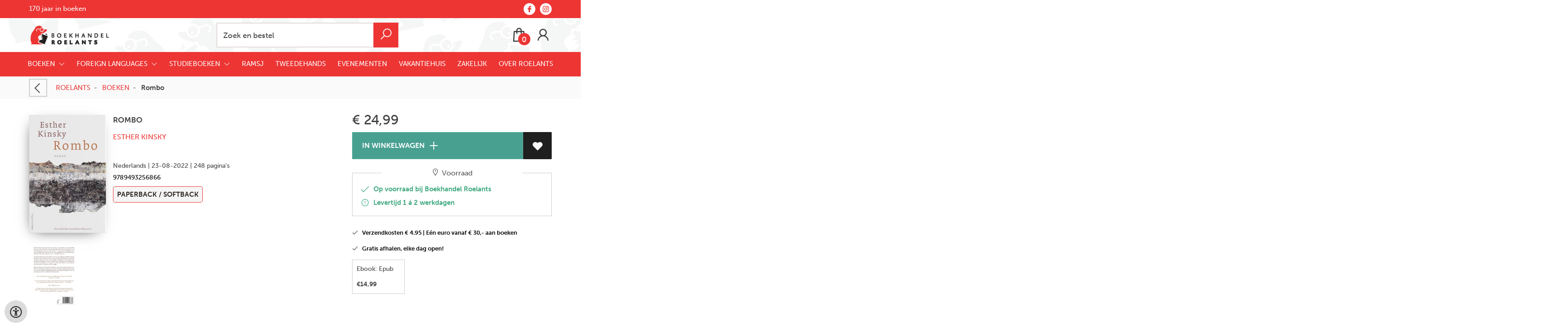

--- FILE ---
content_type: text/html; charset=UTF-8
request_url: https://www.roelants.nl/nl/boeken-page/9789493256866/rombo
body_size: 15158
content:
<!DOCTYPE html>
<html lang="nl">
    <head>
        <meta property="og:url"  content="https://www.roelants.nl/nl/boeken-page/9789493256866/rombo" />
        <meta property="og:type" content="website" />
        <meta charset="utf-8">
         
        <link rel="canonical" href="https://www.roelants.nl/nl">
                     
        <meta http-equiv="X-UA-Compatible" content="IE=edge" />
        <base href="https://www.roelants.nl/" />
        <meta name="description" content="De Italiaanse regio Friuli wordt in mei en september 1976 getroffen door twee zware aardbevingen. Bijna duizend mensen komen om en tienduizenden verliezen hun huis. Er is een nieuw landschap ontstaan, waarin de littekens van het natuurgeweld zich duidelijk manifesteren. Het menselijk trauma is minder zichtbaar. In &#039;Rombo&#039; komen zeven inwoners van een afgelegen Italiaans bergdorp aan het woord over hun leven dat getekend is door de natuurrampen. Langzaam maar zeker hebben ze geleerd om de diepe sporen die de bevingen in hun leven hebben achtergelaten te benoemen. Ze delen ervaringen van angst en verlies met elkaar, maar hebben ook allemaal hun eigen herinneringen.">
        <meta name="keywords" content="">
        <meta property="og:title" content="Rombo " />
<meta property="og:description" content="De Italiaanse regio Friuli wordt in mei en september 1976 getroffen door twee zware aardbevingen. Bijna duizend mensen komen om en tienduizenden verliezen hun huis. Er is een nieuw landschap ontstaan, waarin de littekens van het natuurgeweld zich duidelijk manifesteren. Het menselijk trauma is minder zichtbaar. In &#039;Rombo&#039; komen zeven inwoners van een afgelegen Italiaans bergdorp aan het woord over hun leven dat getekend is door de natuurrampen. Langzaam maar zeker hebben ze geleerd om de diepe sporen die de bevingen in hun leven hebben achtergelaten te benoemen. Ze delen ervaringen van angst en verlies met elkaar, maar hebben ook allemaal hun eigen herinneringen." />
<meta property="og:image" content="https://wscovers1.tlsecure.com/cover?action=img&amp;source=88300&amp;ean=9789493256866&amp;size=m" />
<meta property="og:image:width" content="200" />
<meta property="og:image:height" content="400" />
        
        <title>Rombo  | Roelants</title>        <meta name="viewport" content="width=device-width, initial-scale=1.0">
        <meta name="HandheldFriendly" content="true" />
        <meta name="csrf-token" content="0mpD5Fhou8fjdFaMjFcWqstunHp9Ek8kxfMBYuPP">
        <link rel="stylesheet" href="/assets-flat/css/88300/customer.css?v=10.0">
                <link rel="preload" as="style" href="https://www.roelants.nl/build/assets/app-6hT8HZ_5.css" /><link rel="stylesheet" href="https://www.roelants.nl/build/assets/app-6hT8HZ_5.css" />        <link rel="stylesheet" async defer href="/assets-flat/css/plugin-css/line-awesome.min.css?v=10.0">
        <link rel="shortcut icon" alt="Site Favicon" type="image/png" href="/images/88300/favicon.ico"/>
        <link rel="apple-touch-icon" href="/images/88300/logo.png?v=10.0">
        <link rel="stylesheet" href="/assets-flat/css/plugin-css/cookieconsent.css?v=10.0"  type="text/css">
                        <meta name="google-site-verification" content="ipivXqg5MJzaGWrKzvFcoizcTt4NQuIfdt2nSyJNOi8" />
    <!-- Google Analytics -->
            <script>
            window.dataLayer = window.dataLayer || [];
            function gtag(){dataLayer.push(arguments);}
            gtag('js', new Date());
            gtag('config', "UA-111335042-1");
            gtag('consent', 'default', {
                'ad_storage': "denied",
                'ad_user_data': "denied",
                'ad_personalization': "denied",
                'analytics_storage':"denied"
            });
        </script>
        <script type="text/plain" data-category="analytics" data-service="analytics_storage" async defer aria-label="Google Analytics" src="https://www.googletagmanager.com/gtag/js?id=UA-111335042-1"></script>
                    <!-- Google Tag Manager -->
            <script type="text/plain" data-category="analytics" data-service="analytics_storage">
                (function(w,d,s,l,i){w[l]=w[l]||[];w[l].push({'gtm.start':new Date().getTime(),event:'gtm.js'});var f=d.getElementsByTagName(s)[0],
                j=d.createElement(s),dl=l!='dataLayer'?'&l='+l:'';j.async=true;j.src=
                'https://www.googletagmanager.com/gtm.js?id='+i+dl;f.parentNode.insertBefore(j,f);
                })(window,document,'script','dataLayer','G-0EQGYTX8SY');
            </script>
            <!-- End Google Tag Manager -->
                        </head>    
    <body id="mainBody" class="">
            <noscript  data-category="analytics" data-service="analytics_storage"><iframe src="https://www.googletagmanager.com/ns.html?id=G-0EQGYTX8SY"
        height="0" width="0" style="display:none;visibility:hidden"></iframe></noscript>
        <input type="hidden" id="token" name="_token" value="0mpD5Fhou8fjdFaMjFcWqstunHp9Ek8kxfMBYuPP">
        <div class="header">
                <div id="header-text"
            style="color:#ffffff;
                    background-color:#ed3534;
                    text-align:left;">
                        <div id="header-content" class="container">
                <div id="header-content-text">
                    170 jaar in boeken
                </div>
                <div class="header-social-icons" role="navigation" aria-label="social network">
                                                                        <a tabindex="-1"
                            target="_blank"
                            class="social-links"
                            href="https://www.facebook.com/boekhandelroelants/">
                                                                <div class="custom-social-logo">
                                                                        <?xml version="1.0" encoding="utf-8"?><!-- Uploaded to: SVG Repo, www.svgrepo.com, Generator: SVG Repo Mixer Tools -->
<svg fill="var(--main-color-social-inside,var(--main-elem-color-light))" width="100%" height="100%" fill="#FAFAFA" width="800px" height="800px" viewBox="0 0 32 32" xmlns="http://www.w3.org/2000/svg"><path d="M21.95 5.005l-3.306-.004c-3.206 0-5.277 2.124-5.277 5.415v2.495H10.05v4.515h3.317l-.004 9.575h4.641l.004-9.575h3.806l-.003-4.514h-3.803v-2.117c0-1.018.241-1.533 1.566-1.533l2.366-.001.01-4.256z"/></svg>
   
                                </div>
                                                            </a>
                                                                                                                                            <a tabindex="-1"
                            target="_blank"
                            class="social-links"
                            href="https://www.instagram.com/boekhandelroelants/">
                                                                <div class="custom-social-logo">
                                                                        <?xml version="1.0" encoding="utf-8"?><!-- Uploaded to: SVG Repo, www.svgrepo.com, Generator: SVG Repo Mixer Tools -->
<svg fill="var(--main-color-social-inside,var(--main-elem-color-light))" width="100%" height="100%" fill="#FAFAFA" width="800px" height="800px" viewBox="0 0 32 32" xmlns="http://www.w3.org/2000/svg"><path d="M20.445 5h-8.891A6.559 6.559 0 0 0 5 11.554v8.891A6.559 6.559 0 0 0 11.554 27h8.891a6.56 6.56 0 0 0 6.554-6.555v-8.891A6.557 6.557 0 0 0 20.445 5zm4.342 15.445a4.343 4.343 0 0 1-4.342 4.342h-8.891a4.341 4.341 0 0 1-4.341-4.342v-8.891a4.34 4.34 0 0 1 4.341-4.341h8.891a4.342 4.342 0 0 1 4.341 4.341l.001 8.891z"/><path d="M16 10.312c-3.138 0-5.688 2.551-5.688 5.688s2.551 5.688 5.688 5.688 5.688-2.551 5.688-5.688-2.55-5.688-5.688-5.688zm0 9.163a3.475 3.475 0 1 1-.001-6.95 3.475 3.475 0 0 1 .001 6.95zM21.7 8.991a1.363 1.363 0 1 1-1.364 1.364c0-.752.51-1.364 1.364-1.364z"/></svg>
   
                                </div>
                                                            </a>
                                                                                                                            </div>
            </div>
        </div>
                <!-- <div class="header-content"> -->
        <header>
            <div class="header-content">
                            <a id="main-logo" style="" tabindex="-1" href="https://www.roelants.nl/nl"><img alt="Roelants" title="Roelants" src="/images/88300/logo.png?v=10.0" link rel="apple-touch-icon"> </a>
                                <form action="https://www.roelants.nl/nl/zoeken" method="get" id="search">
                                        <input type="hidden" id="classificationSearch"  value="0">
                    <input type="hidden" id="src_publicationDate" name="src_publicationDate" value='*'><input type="hidden" value="search" name="form"><input type="hidden" id="src_lang" name="src_lang" value='nl'><input type="hidden" id="src_publisher" name="src_publisher" value='*'><input type="hidden" name="src_classifications" value='*'><input type="hidden" id="src_result" name="src_result" value="boeken-page">                    
                    <input tabindex="0" type="text" pattern=".{1,}" required   autocomplete="off" value="" name="q" id="searchbox" aria-label="Text input with dropdown button" placeholder="Zoek en bestel ">
                    <button aria-label="button search" type="submit" tabindex="-1" id="btnSearch" class="color-background">
                        <i class="las la-search"></i>
                    </button>                        
                    <input type="hidden" id="src_type" name="src_type" value="*">
                </form>
                <div id="customer-btn" >
                    <div class="customer-btn-dropdown mobile-view">
                        <a tabindex="-1" href="https://www.roelants.nl/nl"><i class="las la-home" aria-hidden="true"></i></a>
                    </div>
                    <div class="customer-btn-dropdown mobile-view" id="mobile-search">
                        <a tabindex="-1" onclick="anchor_search('searchbox')"><i class="las la-search" aria-hidden="true"></i></a>
                    </div>
                    <div class="customer-btn-dropdown">
                        <a tabindex="0" class="color-text" href="https://www.roelants.nl/nl/winkelwagen"><i class="las la-shopping-bag" aria-hidden="true"></i><span href="https://www.roelants.nl/nl/winkelwagen" id="articleCount" >0</span></a>
                    </div>
                                            <div class="customer-btn-dropdown">
                            <a tabindex="0"  href="https://www.roelants.nl/nl/login" aria-label="Login"><i class="las la-user" aria-hidden="true"></i></a>
                        </div>
                                                                    <div class="customer-btn-dropdown mobile-view accessibility-button">
                        <a tabindex="0" class="button-accessibility " onclick="toggleAccessibility()"><i class="las la-universal-access" aria-hidden="true"></i></a>
                    </div>
                    <div class="customer-btn-dropdown" id="mobile-menu" onclick="toggleMenuMobile()">
                        <a><label class="menu-icon"><span id="navicon"></span></label></a>
                    </div>
                </div>
                            </div>
                        <nav aria-label="Main Navigation">
                <ul id="menu" role="menubar" aria-label="menu navigation">
                                                                                                            <li role="none" class="classification row">
                                <a 
                                tabindex="0" 
                                style="animation-duration:250ms" 
                                class="hoverButton col" 
                                role="menuitem" 
                                data-hover="BOEKEN"  
                                href="nl/boeken"
                                onkeydown="toggleClassificationMenu(event)">BOEKEN&nbsp;</a>
                                <span onclick="mobileMenu(this,'classification',false,'menu')" class="mobileMenuButton"><i class="las la-angle-down col" aria-hidden="true"></i></span>
                                <!-- <ul class="dropdown-content hidden classification_mobileMenuDropdown" role="menu"> -->
                                <ul id="menuListClassification" class="hidden mainsub classification_mobileMenuDropdown classificationColumn" role="menu">
                                    <li class="mobile-view mobileMenuBack">
                                        <span class="mobileReturnButton" onclick="mobileMenu(this,'classification',false,'menu')" ><i class="las la-angle-left" aria-hidden="true"></i>&nbsp;terug</span>
                                    </li>
                                                                                                                                                        <li class=" 352112subpage" id="subMenu-352112" role="menuitem">
                                            <a style="animation-duration:200ms" href="nl/boeken/architectuur/352112">Architectuur</a>
                                                                                                                                </li>
                                                                                                                    <li class=" 352115subpage" id="subMenu-352115" role="menuitem">
                                            <a style="animation-duration:300ms" href="nl/boeken/economie-management/352115">Economie &amp; management</a>
                                                                                                                                </li>
                                                                                                                    <li class=" 352118subpage" id="subMenu-352118" role="menuitem">
                                            <a style="animation-duration:400ms" href="nl/boeken/exacte-wetenschappen/352118">Exacte wetenschappen</a>
                                                                                                                                </li>
                                                                                                                    <li class=" 352121subpage" id="subMenu-352121" role="menuitem">
                                            <a style="animation-duration:500ms" href="nl/boeken/fantasy-science-fiction/352121">Fantasy &amp; science fiction</a>
                                                                                                                                </li>
                                                                                                                    <li class=" 352124subpage" id="subMenu-352124" role="menuitem">
                                            <a style="animation-duration:600ms" href="nl/boeken/film-televisie-radio/352124">Film, televisie &amp; radio</a>
                                                                                                                                </li>
                                                                                                                    <li class=" 352127subpage" id="subMenu-352127" role="menuitem">
                                            <a style="animation-duration:700ms" href="nl/boeken/filosofie/352127">Filosofie</a>
                                                                                                                                </li>
                                                                                                                    <li class=" 352130subpage" id="subMenu-352130" role="menuitem">
                                            <a style="animation-duration:800ms" href="nl/boeken/geneeskunde/352130">Geneeskunde</a>
                                                                                                                                </li>
                                                                                                                    <li class=" 352133subpage" id="subMenu-352133" role="menuitem">
                                            <a style="animation-duration:900ms" href="nl/boeken/geschiedenis/352133">Geschiedenis</a>
                                                                                                                                </li>
                                                                                                                    <li class=" 352136subpage" id="subMenu-352136" role="menuitem">
                                            <a style="animation-duration:1000ms" href="nl/boeken/grafische-vormgeving-design/352136">Grafische vormgeving &amp; design</a>
                                                                                                                                </li>
                                                                                                                    <li class=" 352139subpage" id="subMenu-352139" role="menuitem">
                                            <a style="animation-duration:1100ms" href="nl/boeken/informatica-computer/352139">Informatica &amp; computer</a>
                                                                                                                                </li>
                                                                                                                    <li class=" 352142subpage" id="subMenu-352142" role="menuitem">
                                            <a style="animation-duration:1200ms" href="nl/boeken/kinderboeken/352142">Kinderboeken</a>
                                                                                                                                </li>
                                                                                                                    <li class=" 352145subpage" id="subMenu-352145" role="menuitem">
                                            <a style="animation-duration:1300ms" href="nl/boeken/koken/352145">Koken</a>
                                                                                                                                </li>
                                                                                                                    <li class=" 352148subpage" id="subMenu-352148" role="menuitem">
                                            <a style="animation-duration:1400ms" href="nl/boeken/kunst/352148">Kunst</a>
                                                                                                                                </li>
                                                                                                                    <li class=" 352151subpage" id="subMenu-352151" role="menuitem">
                                            <a style="animation-duration:1500ms" href="nl/boeken/literatuur-romans/352151">Literatuur &amp; romans</a>
                                                                                                                                </li>
                                                                                                                    <li class=" 352154subpage" id="subMenu-352154" role="menuitem">
                                            <a style="animation-duration:1600ms" href="nl/boeken/mens-maatschappij/352154">Mens &amp; maatschappij</a>
                                                                                                                                </li>
                                                                                                                    <li class=" 352157subpage" id="subMenu-352157" role="menuitem">
                                            <a style="animation-duration:1700ms" href="nl/boeken/mode-lifestyle/352157">Mode &amp; lifestyle</a>
                                                                                                                                </li>
                                                                                                                    <li class=" 352160subpage" id="subMenu-352160" role="menuitem">
                                            <a style="animation-duration:1800ms" href="nl/boeken/muziek/352160">Muziek</a>
                                                                                                                                </li>
                                                                                                                    <li class=" 352163subpage" id="subMenu-352163" role="menuitem">
                                            <a style="animation-duration:1900ms" href="nl/boeken/natuur-tuin/352163">Natuur &amp; tuin</a>
                                                                                                                                </li>
                                                                                                                    <li class=" 352166subpage" id="subMenu-352166" role="menuitem">
                                            <a style="animation-duration:2000ms" href="nl/boeken/poezie/352166">Poëzie</a>
                                                                                                                                </li>
                                                                                                                    <li class=" 352169subpage" id="subMenu-352169" role="menuitem">
                                            <a style="animation-duration:2100ms" href="nl/boeken/politiek/352169">Politiek</a>
                                                                                                                                </li>
                                                                                                                    <li class=" 352172subpage" id="subMenu-352172" role="menuitem">
                                            <a style="animation-duration:2200ms" href="nl/boeken/psychologie/352172">Psychologie</a>
                                                                                                                                </li>
                                                                                                                    <li class=" 352175subpage" id="subMenu-352175" role="menuitem">
                                            <a style="animation-duration:2300ms" href="nl/boeken/rechten/352175">Rechten</a>
                                                                                                                                </li>
                                                                                                                    <li class=" 352178subpage" id="subMenu-352178" role="menuitem">
                                            <a style="animation-duration:2400ms" href="nl/boeken/reizen/352178">Reizen</a>
                                                                                                                                </li>
                                                                                                                    <li class=" 352181subpage" id="subMenu-352181" role="menuitem">
                                            <a style="animation-duration:2500ms" href="nl/boeken/spanning-thrillers/352181">Spanning &amp; thrillers</a>
                                                                                                                                </li>
                                                                                                                    <li class=" 352184subpage" id="subMenu-352184" role="menuitem">
                                            <a style="animation-duration:2600ms" href="nl/boeken/sport/352184">Sport</a>
                                                                                                                                </li>
                                                                                                                    <li class=" 352187subpage" id="subMenu-352187" role="menuitem">
                                            <a style="animation-duration:2700ms" href="nl/boeken/talen-woordenboeken/352187">Talen &amp; woordenboeken</a>
                                                                                                                                </li>
                                                                                                                    <li class=" 352190subpage" id="subMenu-352190" role="menuitem">
                                            <a style="animation-duration:2800ms" href="nl/boeken/theologie/352190">Theologie</a>
                                                                                                                                </li>
                                                                                                                    <li class=" 352193subpage" id="subMenu-352193" role="menuitem">
                                            <a style="animation-duration:2900ms" href="nl/boeken/young-adult/352193">Young adult</a>
                                                                                                                                </li>
                                                                    </ul>
                            </li>     
                                                                                                            <li class="9099page row" role="none">
                                <a 
                                tabindex="0"
                                style="animation-duration:300ms" 
                                class="hoverButton col" role="menuitem" 
                                data-hover="FOREIGN LANGUAGES" 
                                href="nl/foreign-languages"
                                aria-haspopup="true"
                                aria-expanded="false" 
                                onkeydown="onMenuKeydown(event, 'menuList9099')">FOREIGN LANGUAGES&nbsp;</a>
                                <span onclick="mobileMenu(this,'9099page',false,'menu')" class="mobileMenuButton"><i class="las la-angle-down col" aria-hidden="true"></i></span>
                                <ul aria-label="under FOREIGN LANGUAGES" class="hidden  9099page_mobileMenuDropdown" id="menuList9099" role="menu">
                                    <li class="mobile-view mobileMenuBack">
                                        <span aria-label="terug" class="mobileReturnButton"  onclick="mobileMenu(this,'9099page',false,'menu')" ><i class="las la-angle-left" aria-hidden="true"></i>&nbsp;terug</span>
                                    </li>
                                                                                                                                                                                            <li class="subMenu 13810subpage" id="subMenu-13810" role="menuitem">
                                            <a style="animation-duration:200ms" href="nl/deutsche-bucher" >
                                                Deutsche Bücher&nbsp;
                                            </a>
                                                                                                                                                                                    <ul class="secondMenu subSubMenu hidden 13810subpage_mobileMenuDropdown" id="secondMenu-13810">
                                                    <li class="mobile-view mobileMenuBack">
                                                                                                                <span aria-label="terug" class="mobileReturnButton" onclick="mobileMenu(this,'13810subpage', true,'menuList9099')"><i class="las la-angle-left" aria-hidden="true"></i>&nbsp;terug</span>
                                                                                                            </li>
                                                                                                                                                                                                                                                                                                                                                                                                                                                                                                                                                                                                                                                                                                                                                                                                                                                                                                                                                                                                                                                                                                                                                                                                                                                                                                                                                                                                                                                                                                                                                                                                                                                                                                                                                                                                                                            </ul>
                                                                                    </li>
                                                                                                                                                                                                <li class="subMenu 15496subpage" id="subMenu-15496" role="menuitem">
                                            <a style="animation-duration:300ms" href="nl/english5-fiction5?q=*&amp;src_classifications=301;302;303;304;305;306;307;308;309;310;311;312;313;315;323;330;331;332;333;334;335;336;337;338;339;340;341;342;343;344;345;350&amp;src_publisher=*&amp;srch_lang=eng&amp;searchtype=title&amp;view_filter=false&amp;searchtype=title&amp;sea" >
                                                English Fiction&nbsp;
                                            </a>
                                                                                                                                                                                    <ul class="secondMenu subSubMenu hidden 15496subpage_mobileMenuDropdown" id="secondMenu-15496">
                                                    <li class="mobile-view mobileMenuBack">
                                                                                                                <span aria-label="terug" class="mobileReturnButton" onclick="mobileMenu(this,'15496subpage', true,'menuList9099')"><i class="las la-angle-left" aria-hidden="true"></i>&nbsp;terug</span>
                                                                                                            </li>
                                                                                                                                                                                                                                                                                                                                                                                                                                                                                                                                                                                                                                                                                                                                                                                                                                                                                                                                                                                                                                                                                                                                                                                                                                                                                                                                                                                                                                                                                                                                                                                                                                                                                                                                                                                                                                            </ul>
                                                                                    </li>
                                                                                                                                                                                                <li class="subMenu 15501subpage" id="subMenu-15501" role="menuitem">
                                            <a style="animation-duration:400ms" href="nl/english-non-fiction?q=*&amp;src_classifications=410;420;430;450;460;480;530;600;610;680;700;720;730;740;770;780;800;810;840;860;870;890;900;910;930;940;950;980&amp;src_publisher=*&amp;srch_lang=eng&amp;searchtype=title&amp;view_filter=false&amp;searchType=title" >
                                                English Non-Fiction&nbsp;
                                            </a>
                                                                                                                                                                                    <ul class="secondMenu subSubMenu hidden 15501subpage_mobileMenuDropdown" id="secondMenu-15501">
                                                    <li class="mobile-view mobileMenuBack">
                                                                                                                <span aria-label="terug" class="mobileReturnButton" onclick="mobileMenu(this,'15501subpage', true,'menuList9099')"><i class="las la-angle-left" aria-hidden="true"></i>&nbsp;terug</span>
                                                                                                            </li>
                                                                                                                                                                                                                                                                                                                                                                                                                                                                                                                                                                                                                                                                                                                                                                                                                                                                                                                                                                                                                                                                                                                                                                                                                                                                                                                                                                                                                                                                                                                                                                                                                                                                                                                                                                                                                                            </ul>
                                                                                    </li>
                                                                                                                                                                                                <li class="subMenu 16267subpage" id="subMenu-16267" role="menuitem">
                                            <a style="animation-duration:500ms" href="nl/livres-francais?q=*&amp;src_classifications=*&amp;src_publisher=*&amp;srch_lang=fre&amp;searchtype=all&amp;view_filter=false&amp;searchtype=all&amp;searchType=all" >
                                                Livres Français&nbsp;
                                            </a>
                                                                                                                                                                                    <ul class="secondMenu subSubMenu hidden 16267subpage_mobileMenuDropdown" id="secondMenu-16267">
                                                    <li class="mobile-view mobileMenuBack">
                                                                                                                <span aria-label="terug" class="mobileReturnButton" onclick="mobileMenu(this,'16267subpage', true,'menuList9099')"><i class="las la-angle-left" aria-hidden="true"></i>&nbsp;terug</span>
                                                                                                            </li>
                                                                                                                                                                                                                                                                                                                                                                                                                                                                                                                                                                                                                                                                                                                                                                                                                                                                                                                                                                                                                                                                                                                                                                                                                                                                                                                                                                                                                                                                                                                                                                                                                                                                                                                                                                                                                                            </ul>
                                                                                    </li>
                                                                                                                                                                                                                                                                                                                                                                                                                                                                                                                                                                                                                                                                                                                                                                                                                                                                                                                                                                                                                                                                                    </ul>
                            </li>
                                                                                                            <li class="7853page row" role="none">
                                <a 
                                tabindex="0"
                                style="animation-duration:350ms" 
                                class="hoverButton col" role="menuitem" 
                                data-hover="STUDIEBOEKEN" 
                                href="nl/studieboeken"
                                aria-haspopup="true"
                                aria-expanded="false" 
                                onkeydown="onMenuKeydown(event, 'menuList7853')">STUDIEBOEKEN&nbsp;</a>
                                <span onclick="mobileMenu(this,'7853page',false,'menu')" class="mobileMenuButton"><i class="las la-angle-down col" aria-hidden="true"></i></span>
                                <ul aria-label="under STUDIEBOEKEN" class="hidden  7853page_mobileMenuDropdown" id="menuList7853" role="menu">
                                    <li class="mobile-view mobileMenuBack">
                                        <span aria-label="terug" class="mobileReturnButton"  onclick="mobileMenu(this,'7853page',false,'menu')" ><i class="las la-angle-left" aria-hidden="true"></i>&nbsp;terug</span>
                                    </li>
                                                                                                                                                                                                                                                                                                                                                                                                                                                                                            <li class="subMenu 14649subpage" id="subMenu-14649" role="menuitem">
                                            <a style="animation-duration:200ms" href="nl/american-studies" >
                                                Studenten American Studies (USA Nijmegen)&nbsp;
                                            </a>
                                                                                                                                                                                    <ul class="secondMenu subSubMenu hidden 14649subpage_mobileMenuDropdown" id="secondMenu-14649">
                                                    <li class="mobile-view mobileMenuBack">
                                                                                                                <span aria-label="terug" class="mobileReturnButton" onclick="mobileMenu(this,'14649subpage', true,'menuList7853')"><i class="las la-angle-left" aria-hidden="true"></i>&nbsp;terug</span>
                                                                                                            </li>
                                                                                                                                                                                                                                                                                                                                                                                                                                                                                                                                                                                                                                                                                                                                                                                                                                                                                                                                                                                                                                                                                                                                                                                                                                                                                                                                                                                                                                                                                                                                                                                                                                                                                                                                                                                                                                            </ul>
                                                                                    </li>
                                                                                                                                                                                                <li class="subMenu 10031subpage" id="subMenu-10031" role="menuitem">
                                            <a style="animation-duration:300ms" href="nl/cognac" >
                                                Studenten Artificial Intelligence (CognAC)&nbsp;
                                            </a>
                                                                                                                                                                                    <ul class="secondMenu subSubMenu hidden 10031subpage_mobileMenuDropdown" id="secondMenu-10031">
                                                    <li class="mobile-view mobileMenuBack">
                                                                                                                <span aria-label="terug" class="mobileReturnButton" onclick="mobileMenu(this,'10031subpage', true,'menuList7853')"><i class="las la-angle-left" aria-hidden="true"></i>&nbsp;terug</span>
                                                                                                            </li>
                                                                                                                                                                                                                                                                                                                                                                                                                                                                                                                                                                                                                                                                                                                                                                                                                                                                                                                                                                                                                                                                                                                                                                                                                                                                                                                                                                                                                                                                                                                                                                                                                                                                                                                                                                                                                                            </ul>
                                                                                    </li>
                                                                                                                                                                                                <li class="subMenu 14166subpage" id="subMenu-14166" role="menuitem">
                                            <a style="animation-duration:400ms" href="nl/communicatiewetenschap" >
                                                Studenten Communicatiewetenschap (Mycelium)&nbsp;
                                            </a>
                                                                                                                                                                                    <ul class="secondMenu subSubMenu hidden 14166subpage_mobileMenuDropdown" id="secondMenu-14166">
                                                    <li class="mobile-view mobileMenuBack">
                                                                                                                <span aria-label="terug" class="mobileReturnButton" onclick="mobileMenu(this,'14166subpage', true,'menuList7853')"><i class="las la-angle-left" aria-hidden="true"></i>&nbsp;terug</span>
                                                                                                            </li>
                                                                                                                                                                                                                                                                                                                                                                                                                                                                                                                                                                                                                                                                                                                                                                                                                                                                                                                                                                                                                                                                                                                                                                                                                                                                                                                                                                                                                                                                                                                                                                                                                                                                                                                                                                                                                                            </ul>
                                                                                    </li>
                                                                                                                                                                                                <li class="subMenu 7885subpage" id="subMenu-7885" role="menuitem">
                                            <a style="animation-duration:500ms" href="nl/studenten-duitse-taal-en-cultuur-dvn" >
                                                Studenten Duitse Taal en Cultuur (DVN)&nbsp;
                                            </a>
                                                                                                                                                                                    <ul class="secondMenu subSubMenu hidden 7885subpage_mobileMenuDropdown" id="secondMenu-7885">
                                                    <li class="mobile-view mobileMenuBack">
                                                                                                                <span aria-label="terug" class="mobileReturnButton" onclick="mobileMenu(this,'7885subpage', true,'menuList7853')"><i class="las la-angle-left" aria-hidden="true"></i>&nbsp;terug</span>
                                                                                                            </li>
                                                                                                                                                                                                                                                                                                                                                                                                                                                                                                                                                                                                                                                                                                                                                                                                                                                                                                                                                                                                                                                                                                                                                                                                                                                                                                                                                                                                                                                                                                                                                                                                                                                                                                                                                                                                                                            </ul>
                                                                                    </li>
                                                                                                                                                                                                <li class="subMenu 13944subpage" id="subMenu-13944" role="menuitem">
                                            <a style="animation-duration:600ms" href="nl/english-language-and-culture" >
                                                Studenten English language and Culture (G.A.G.)&nbsp;
                                            </a>
                                                                                                                                                                                    <ul class="secondMenu subSubMenu hidden 13944subpage_mobileMenuDropdown" id="secondMenu-13944">
                                                    <li class="mobile-view mobileMenuBack">
                                                                                                                <span aria-label="terug" class="mobileReturnButton" onclick="mobileMenu(this,'13944subpage', true,'menuList7853')"><i class="las la-angle-left" aria-hidden="true"></i>&nbsp;terug</span>
                                                                                                            </li>
                                                                                                                                                                                                                                                                                                                                                                                                                                                                                                                                                                                                                                                                                                                                                                                                                                                                                                                                                                                                                                                                                                                                                                                                                                                                                                                                                                                                                                                                                                                                                                                                                                                                                                                                                                                                                                            </ul>
                                                                                    </li>
                                                                                                                                                                                                <li class="subMenu 14249subpage" id="subMenu-14249" role="menuitem">
                                            <a style="animation-duration:700ms" href="nl/faculteit-der-rechtsgeleerheid" >
                                                Studenten Faculteit der Rechtsgeleerdheid&nbsp;
                                            </a>
                                                                                            <span tabindex="0" class="buttonSubMenu 14249subpageButton" onclick="mobileMenu(this,'14249subpage', true,'menuList7853')"><i class="las la-angle-down" aria-hidden="true"></i></span>
                                                                                                                                                                                    <ul class="secondMenu subSubMenu hidden 14249subpage_mobileMenuDropdown" id="secondMenu-14249">
                                                    <li class="mobile-view mobileMenuBack">
                                                                                                                <span aria-label="terug" class="mobileReturnButton" onclick="mobileMenu(this,'14249subpage', true,'menuList7853')"><i class="las la-angle-left" aria-hidden="true"></i>&nbsp;terug</span>
                                                                                                            </li>
                                                                                                                                                                                                                                                                                <li role="none">
                                                            <a style="animation-duration:200ms"href="nl/rechtsgeleerdheid"  >Bachelor Rechtsgeleerdheid</a>
                                                                                                                                <ul class="subSubSubMenu" role="menu">
                                                                                                                                    </ul>
                                                                                                                    </li>
                                                                                                                                                                                                                                                                                    <li role="none">
                                                            <a style="animation-duration:300ms"href="nl/notarieel-recht"  >Bachelor Notarieel Recht</a>
                                                                                                                                <ul class="subSubSubMenu" role="menu">
                                                                                                                                    </ul>
                                                                                                                    </li>
                                                                                                                                                                                                                                                                                    <li role="none">
                                                            <a style="animation-duration:400ms"href="nl/bachelor-european-law-school"  >Bachelor European Law School</a>
                                                                                                                                <ul class="subSubSubMenu" role="menu">
                                                                                                                                    </ul>
                                                                                                                    </li>
                                                                                                                                                                                                                                                                                    <li role="none">
                                                            <a style="animation-duration:500ms"href="nl/masters-faculteit-der-rechtsgeleerdheid"  >Masters</a>
                                                                                                                                <ul class="subSubSubMenu" role="menu">
                                                                                                                                    </ul>
                                                                                                                    </li>
                                                                                                                                                                                                                                                                                                                                                                                                                                                                                                                                                                                                                                                                                                                                                                                                                                                                                                                                                                                                                                                                                                                                                                                                                                                                                                                                                                                                </ul>
                                                                                    </li>
                                                                                                                                                                                                <li class="subMenu 8262subpage" id="subMenu-8262" role="menuitem">
                                            <a style="animation-duration:800ms" href="nl/filosofie" >
                                                Studenten Filosofie &amp; Philosophy, Politics and Society (Sophia)&nbsp;
                                            </a>
                                                                                                                                                                                    <ul class="secondMenu subSubMenu hidden 8262subpage_mobileMenuDropdown" id="secondMenu-8262">
                                                    <li class="mobile-view mobileMenuBack">
                                                                                                                <span aria-label="terug" class="mobileReturnButton" onclick="mobileMenu(this,'8262subpage', true,'menuList7853')"><i class="las la-angle-left" aria-hidden="true"></i>&nbsp;terug</span>
                                                                                                            </li>
                                                                                                                                                                                                                                                                                                                                                                                                                                                                                                                                                                                                                                                                                                                                                                                                                                                                                                                                                                                                                                                                                                                                                                                                                                                                                                                                                                                                                                                                                                                                                                                                                                                                                                                                                                                                                                            </ul>
                                                                                    </li>
                                                                                                                                                                                                <li class="subMenu 7890subpage" id="subMenu-7890" role="menuitem">
                                            <a style="animation-duration:900ms" href="nl/gsv" >
                                                Studenten Geschiedenis (GSV)&nbsp;
                                            </a>
                                                                                                                                                                                    <ul class="secondMenu subSubMenu hidden 7890subpage_mobileMenuDropdown" id="secondMenu-7890">
                                                    <li class="mobile-view mobileMenuBack">
                                                                                                                <span aria-label="terug" class="mobileReturnButton" onclick="mobileMenu(this,'7890subpage', true,'menuList7853')"><i class="las la-angle-left" aria-hidden="true"></i>&nbsp;terug</span>
                                                                                                            </li>
                                                                                                                                                                                                                                                                                                                                                                                                                                                                                                                                                                                                                                                                                                                                                                                                                                                                                                                                                                                                                                                                                                                                                                                                                                                                                                                                                                                                                                                                                                                                                                                                                                                                                                                                                                                                                                            </ul>
                                                                                    </li>
                                                                                                                                                                                                <li class="subMenu 8267subpage" id="subMenu-8267" role="menuitem">
                                            <a style="animation-duration:1000ms" href="nl/halo" >
                                                Studenten Gezondheidszorgpsychologie (HALO)&nbsp;
                                            </a>
                                                                                                                                                                                    <ul class="secondMenu subSubMenu hidden 8267subpage_mobileMenuDropdown" id="secondMenu-8267">
                                                    <li class="mobile-view mobileMenuBack">
                                                                                                                <span aria-label="terug" class="mobileReturnButton" onclick="mobileMenu(this,'8267subpage', true,'menuList7853')"><i class="las la-angle-left" aria-hidden="true"></i>&nbsp;terug</span>
                                                                                                            </li>
                                                                                                                                                                                                                                                                                                                                                                                                                                                                                                                                                                                                                                                                                                                                                                                                                                                                                                                                                                                                                                                                                                                                                                                                                                                                                                                                                                                                                                                                                                                                                                                                                                                                                                                                                                                                                                            </ul>
                                                                                    </li>
                                                                                                                                                                                                <li class="subMenu 16289subpage" id="subMenu-16289" role="menuitem">
                                            <a style="animation-duration:1100ms" href="nl/sociologie" >
                                                Studenten Sociologie (Den Geitenwollen Soc)&nbsp;
                                            </a>
                                                                                                                                                                                    <ul class="secondMenu subSubMenu hidden 16289subpage_mobileMenuDropdown" id="secondMenu-16289">
                                                    <li class="mobile-view mobileMenuBack">
                                                                                                                <span aria-label="terug" class="mobileReturnButton" onclick="mobileMenu(this,'16289subpage', true,'menuList7853')"><i class="las la-angle-left" aria-hidden="true"></i>&nbsp;terug</span>
                                                                                                            </li>
                                                                                                                                                                                                                                                                                                                                                                                                                                                                                                                                                                                                                                                                                                                                                                                                                                                                                                                                                                                                                                                                                                                                                                                                                                                                                                                                                                                                                                                                                                                                                                                                                                                                                                                                                                                                                                            </ul>
                                                                                    </li>
                                                                                                                                                                                                <li class="subMenu 13938subpage" id="subMenu-13938" role="menuitem">
                                            <a style="animation-duration:1200ms" href="nl/studenten-taalwetenschap-intens" >
                                                Studenten Taalwetenschap (InTenS)&nbsp;
                                            </a>
                                                                                                                                                                                    <ul class="secondMenu subSubMenu hidden 13938subpage_mobileMenuDropdown" id="secondMenu-13938">
                                                    <li class="mobile-view mobileMenuBack">
                                                                                                                <span aria-label="terug" class="mobileReturnButton" onclick="mobileMenu(this,'13938subpage', true,'menuList7853')"><i class="las la-angle-left" aria-hidden="true"></i>&nbsp;terug</span>
                                                                                                            </li>
                                                                                                                                                                                                                                                                                                                                                                                                                                                                                                                                                                                                                                                                                                                                                                                                                                                                                                                                                                                                                                                                                                                                                                                                                                                                                                                                                                                                                                                                                                                                                                                                                                                                                                                                                                                                                                            </ul>
                                                                                    </li>
                                                                                                                                                                                                <li class="subMenu 8247subpage" id="subMenu-8247" role="menuitem">
                                            <a style="animation-duration:1300ms" href="nl/pac" >
                                                PAC Recente Nederlandse en Vlaamse letterkunde&nbsp;
                                            </a>
                                                                                                                                                                                    <ul class="secondMenu subSubMenu hidden 8247subpage_mobileMenuDropdown" id="secondMenu-8247">
                                                    <li class="mobile-view mobileMenuBack">
                                                                                                                <span aria-label="terug" class="mobileReturnButton" onclick="mobileMenu(this,'8247subpage', true,'menuList7853')"><i class="las la-angle-left" aria-hidden="true"></i>&nbsp;terug</span>
                                                                                                            </li>
                                                                                                                                                                                                                                                                                                                                                                                                                                                                                                                                                                                                                                                                                                                                                                                                                                                                                                                                                                                                                                                                                                                                                                                                                                                                                                                                                                                                                                                                                                                                                                                                                                                                                                                                                                                                                                            </ul>
                                                                                    </li>
                                                                                                                                                                                                <li class="subMenu 15483subpage" id="subMenu-15483" role="menuitem">
                                            <a style="animation-duration:1400ms" href="nl/radboud-into-languages" >
                                                Radboud in&#039;to Languages&nbsp;
                                            </a>
                                                                                            <span tabindex="0" class="buttonSubMenu 15483subpageButton" onclick="mobileMenu(this,'15483subpage', true,'menuList7853')"><i class="las la-angle-down" aria-hidden="true"></i></span>
                                                                                                                                                                                    <ul class="secondMenu subSubMenu hidden 15483subpage_mobileMenuDropdown" id="secondMenu-15483">
                                                    <li class="mobile-view mobileMenuBack">
                                                                                                                <span aria-label="terug" class="mobileReturnButton" onclick="mobileMenu(this,'15483subpage', true,'menuList7853')"><i class="las la-angle-left" aria-hidden="true"></i>&nbsp;terug</span>
                                                                                                            </li>
                                                                                                                                                                                                                                                                                                                                                                                                                                                                                                                                                                                                                                                                                                                                <li role="none">
                                                            <a style="animation-duration:200ms"href="nl/arabisch"  >Arabisch</a>
                                                                                                                                <ul class="subSubSubMenu" role="menu">
                                                                                                                                    </ul>
                                                                                                                    </li>
                                                                                                                                                                                                                                                                                    <li role="none">
                                                            <a style="animation-duration:300ms"href="nl/chinees"  >Chinees</a>
                                                                                                                                <ul class="subSubSubMenu" role="menu">
                                                                                                                                    </ul>
                                                                                                                    </li>
                                                                                                                                                                                                                                                                                    <li role="none">
                                                            <a style="animation-duration:400ms"href="nl/duits"  >Duits</a>
                                                                                                                                <ul class="subSubSubMenu" role="menu">
                                                                                                                                    </ul>
                                                                                                                    </li>
                                                                                                                                                                                                                                                                                    <li role="none">
                                                            <a style="animation-duration:500ms"href="nl/engels"  >Engels</a>
                                                                                                                                <ul class="subSubSubMenu" role="menu">
                                                                                                                                    </ul>
                                                                                                                    </li>
                                                                                                                                                                                                                                                                                    <li role="none">
                                                            <a style="animation-duration:600ms"href="nl/frans"  >Frans</a>
                                                                                                                                <ul class="subSubSubMenu" role="menu">
                                                                                                                                    </ul>
                                                                                                                    </li>
                                                                                                                                                                                                                                                                                    <li role="none">
                                                            <a style="animation-duration:700ms"href="nl/italiaans"  >Italiaans</a>
                                                                                                                                <ul class="subSubSubMenu" role="menu">
                                                                                                                                    </ul>
                                                                                                                    </li>
                                                                                                                                                                                                                                                                                    <li role="none">
                                                            <a style="animation-duration:800ms"href="nl/japans"  >Japans</a>
                                                                                                                                <ul class="subSubSubMenu" role="menu">
                                                                                                                                    </ul>
                                                                                                                    </li>
                                                                                                                                                                                                                                                                                    <li role="none">
                                                            <a style="animation-duration:900ms"href="nl/nederlands"  >Nederlands</a>
                                                                                                                                <ul class="subSubSubMenu" role="menu">
                                                                                                                                    </ul>
                                                                                                                    </li>
                                                                                                                                                                                                                                                                                    <li role="none">
                                                            <a style="animation-duration:1000ms"href="nl/portugees"  >Portugees</a>
                                                                                                                                <ul class="subSubSubMenu" role="menu">
                                                                                                                                    </ul>
                                                                                                                    </li>
                                                                                                                                                                                                                                                                                    <li role="none">
                                                            <a style="animation-duration:1100ms"href="nl/spaans"  >Spaans</a>
                                                                                                                                <ul class="subSubSubMenu" role="menu">
                                                                                                                                    </ul>
                                                                                                                    </li>
                                                                                                                                                                                                                                                                                    <li role="none">
                                                            <a style="animation-duration:1200ms"href="nl/zweeds"  >Zweeds</a>
                                                                                                                                <ul class="subSubSubMenu" role="menu">
                                                                                                                                    </ul>
                                                                                                                    </li>
                                                                                                                                                            </ul>
                                                                                    </li>
                                                                                                            </ul>
                            </li>
                                                                                                            <li class="row" role="none"> 
                                <a tabindex="0" style="animation-duration:400ms"    href="nl/ramsj" title="RAMSJ" data-hover="RAMSJ">RAMSJ</a>
                            </li>
                                                                                                            <li class="row" role="none"> 
                                <a tabindex="0" style="animation-duration:450ms"    href="nl/tweedehands" title="TWEEDEHANDS" data-hover="TWEEDEHANDS">TWEEDEHANDS</a>
                            </li>
                                                                                                            <li class="row" role="none"> 
                                <a tabindex="0" style="animation-duration:500ms"    href="nl/evenementen" title="EVENEMENTEN" data-hover="EVENEMENTEN">EVENEMENTEN</a>
                            </li>
                                                                                                            <li class="row" role="none"> 
                                <a tabindex="0" style="animation-duration:550ms"    href="nl/vakantiehuis" title="VAKANTIEHUIS" data-hover="VAKANTIEHUIS">VAKANTIEHUIS</a>
                            </li>
                                                                                                            <li class="row" role="none"> 
                                <a tabindex="0" style="animation-duration:600ms"    href="nl/zakelijk" title="ZAKELIJK" data-hover="ZAKELIJK">ZAKELIJK</a>
                            </li>
                                                                                                            <li class="row" role="none"> 
                                <a tabindex="0" style="animation-duration:650ms"    href="nl/over-roelants" title="OVER ROELANTS" data-hover="OVER ROELANTS">OVER ROELANTS</a>
                            </li>
                                                
                </ul>
            </nav>
                    </header>
    </div>
 
    <main id="body-content" role="main">
        <div class="container">
	<div id="book-details">
		<div class="breadcrumbs">
    <ul class="items">
		<li class="item previousButton">
			<a class="color-text previous-button" href="javascript:" onclick="history.back()"><i class="las la-angle-left"></i></a>&nbsp;&nbsp;&nbsp;&nbsp;
		</li>
		<li class="item home">
			<a href="https://www.roelants.nl" title="ROELANTS">ROELANTS</a>&nbsp;&nbsp;-&nbsp;&nbsp;
		</li>
				<li class="item">
			<a href="nl/boeken" title="BOEKEN">BOEKEN</a>&nbsp;&nbsp;-&nbsp;&nbsp;
		</li>
				<li class="item current">
			<b>Rombo </b>
		</li>
	</ul>
</div>
<div id="book-details-top">
			<div id="book-details-left">
				<div id="book-details-top-img">		
					<div id="book-details-top-cover">
													<img id="cover" src="https://wscovers1.tlsecure.com/cover?action=img&source=88300&ean=9789493256866&size=l" class="media-object" alt="">
						<div id="cover-canva" style="display:none">
							<div class="cover-icon"><i class="las la-search"></i></div>
						</div>
					</div>
					
					 
						<img 
						id="resourceItemImg"
						onerror="this.style.display = 'none'" 
						src="https://wscovers1.tlsecure.com/cover?action=img&source=88300&ean=9789493256866&size=lb"  
						height="100">
									</div>
				<div id="book-details-top-infos">
					<h2 class="book-title color-text">Rombo </h2>
					<h3><a href="nl/zoeken?q=Esther Kinsky&src_publicationDate=*&src_publisher=*&src_lang=nl&src_classifications=*&src_result=Esther Kinsky&src_type=*">Esther Kinsky</a></h3>
					<br/>
										<p class="color-text small-text">
																														Nederlands 
									 |
																																											23-08-2022 |
																			248 pagina&#039;s
											</p>
					<p class="small-text">
						9789493256866
					</p>
											<p class="product-form-tag small-text">
							Paperback / softback
						</p>
								
					<div id="bookReviewButton"></div>
					<span class="viewSupplierDiscount9789493256866"></span>
					<br/>			
						
				</div>
			</div>
			<div id="book-details-top-actions">
					
										<p class="color-text">
						 
						<span class="price"> 
							<span class='price-icon'>€</span> 24,99
						</span> 
											</p>
						
					<div class="action-button-cart-product-page">
    <a style="display:none" id="notAvailable9789493256866" href="javascript:" onclick="unableAddToCart('9789493256866')" class="button addToCartButton addToCartButtonDisabled" ><i class="las la-exclamation-circle" aria-hidden="true"></i>&nbsp;&nbsp;Op voorraad bij leverancier</a>
    <a id="addToCartButton-9789493256866" style=""
        href="javascript:" id="addToCartButton" 
        onclick="showModalCart('addToCartDirect','9789493256866','null')" 
        class="button addToCartButton add-to-cart2">&nbsp;
        IN WINKELWAGEN
        <svg class="arrow-icon" xmlns="http://www.w3.org/2000/svg" width="32" height="32" viewBox="0 0 32 32">
            <g fill="none" stroke="" stroke-width="1.5" stroke-linejoin="round" stroke-miterlimit="10">
                <circle class="arrow-icon--circle" cx="16" cy="16" r="15.12"></circle>
                <path class="plus-icon" d="M16 8v16M8 16h16" stroke="currentColor" stroke-width="2" stroke-linecap="round" stroke-linejoin="round"/>
            </g>
        </svg> 
    </a>
     
        <a tabindex="0" title="VOEG TOE AAN MIJN VERLANGLIJST" class="button add-to-list2" onkeydown="goToLoginPage('nl','login')" onclick="goToLoginPage('nl','login')" type="button"><i class="las la-heart"  aria-hidden="true"></i></a>
    </div>
 
<div class="productStockView">
    <div class="productStockTitle"><i class="las la-map-marker"></i>&nbsp;Voorraad</div>
    <div id="storeStockInfo9789493256866"></div>
    <div class="supplierStock" id="supplierStock9789493256866">
         <i class="las la-truck" aria-hidden="true"></i>&nbsp;&nbsp;
                            Op voorraad bij leverancier
            </span>
            </div>
    <p id="providerStockInfo9789493256866"></p>		
</div>
					<div id="stock-view">
						
													<p><i class="las la-check" aria-hidden="true" ></i>&nbsp;&nbsp;&nbsp;Verzendkosten € 4.95 | Eén euro vanaf € 30,- aan boeken</p>
							<p><i class="las la-check" aria-hidden="true" ></i>&nbsp;&nbsp;&nbsp;Gratis afhalen, elke dag open!</p>
																</div>
					<div id="relatedBook"></div>
			</div>					
	<br/>
</div>
<div id="book-details-mid">
	<div id="myModal" class="modal">
		<img class="modal-content" id="backCover">
	</div> 
	<div class="clearfix"></div><br/>
	<br/>
</div>
<div id="secondHandView"></div>		<div id="book-additional-details">
    <div id="book-additional-details-content">
        <section class="tabs-wrapper">
				<div class="tabs-container">
					<div class="tabs-block">
						<div class="tabs">
                                                							<input type="radio" name="tabs" id="tab5" checked=&quot;checked&quot; />
							<label for="tab5"><span class="material-icons color-text">Tekst achterflap</span></label>
							<div class="tab">
								<h2>Tekst achterflap</h2>
								<p class="color-text bookResume-text">
                                    De Italiaanse regio Friuli wordt in mei en september 1976 getroffen door twee zware aardbevingen. Bijna duizend mensen komen om en tienduizenden verliezen hun huis. Er is een nieuw landschap ontstaan, waarin de littekens van het natuurgeweld zich duidelijk manifesteren. Het menselijk trauma is minder zichtbaar. In 'Rombo' komen zeven inwoners van een afgelegen Italiaans bergdorp aan het woord over hun leven dat getekend is door de natuurrampen. Langzaam maar zeker hebben ze geleerd om de diepe sporen die de bevingen in hun leven hebben achtergelaten te benoemen. Ze delen ervaringen van angst en verlies met elkaar, maar hebben ook allemaal hun eigen herinneringen.
                                </p>
							</div>
                                                                                <input type="radio" name="tabs" id="tabDetails" />
							<label for="tabDetails"><span class="material-icons color-text">Details</span></label>
							<div class="tab">
								<h2>Details</h2>
                                <table class="color-text">
                                                                            <tr><td>EAN :</td><td>9789493256866</td>
                                        </tr>
                                                                                                            <form action="nl/zoeken" method="get"><tr><td>Auteur :</td><td>&nbsp; 
                                        <input type="hidden" id="src_publicationDate" name="src_publicationDate" value='*'>
                                        <input type="hidden" id="src_publisher" name="src_publisher" value='*'>
                                        <input type="hidden" value="search" name="form">
                                        <input type="hidden" id="src_lang" name="src_lang" value='nl'>
                                        <input type="hidden" name="src_classifications" value='*'>
                                        <input type="hidden" id="src_result" name="src_result" value="Esther Kinsky">
                                        <input type="hidden"  value="Esther Kinsky" name="q">
                                        <input type="hidden"  value="contributors" name="searchType">
                                        <input type="hidden" id="src_type" name="src_type" value="*">
                                        <button style="margin-left: -15px;cursor:pointer;" type="submit"><b>Esther Kinsky</b></button>
                                    </td></tr></form>											
                                                                                                                                                    <tr><td>Uitgever :</td><td>Uitgeverij Pluim</td></tr>
                                                                                                                                                    <tr><td>Vertaler : </td><td>Josephine Rijnaarts</td></tr>
                                                                                                                <tr><td>Publicatie datum : &nbsp;</td><td>23-08-2022</td></tr>
                                                                                                                                                            <tr><td>Uitvoering :</td><td>Paperback / softback
                                                                                        </td></tr>
                                                                                                                                                        <tr><td>Taal/Talen :</td>
                                        <td>
                                                                                                                                               Nederlands
                                                                                                                                                                                        </td>
                                    </tr>
                                                                                                                <tr><td>Hoogte :</td><td>200 mm</td></tr>
                                                                                                                <tr><td>Breedte :</td><td>125 mm</td></tr>
                                                                                                                <tr><td>Dikte :</td><td>20 mm</td></tr>
                                                                                                                <tr><td>Gewicht :</td><td>272 gr</td></tr>
                                                                                                            <tr><td>Status :</td><td>Op voorraad bij leverancier</td></tr>
                                                                            <tr><td>Aantal pagina&#039;s :</td><td>248</td></tr>
                                                                                                                                        </table>
							</div>
						</div>
					</div>
				</div>
			</section>
    </div>
    </div>
<div id="myModalSupplier" class="modal fade" style="display:none;">
    <div class="modal-dialog" style="width:80%;">
        <div class="modal-content">
            <div class="modal-header" style="width: 360px;">
                <button type="button" id="closeSupplierModal" class="button-close">
                    <span class="las la-times" aria-hidden="true"></span>
                </button>

                <h4 class="modal-title">Leveranciersinformatie</h4>
            </div>
            <div class="modal-body row">
                <table>
                    
                    
                                    </table>
            </div>
        </div>
    </div>
</div>	</div>
		<div id="sameAuthor"></div>
	<input type="hidden" id="author" value="Esther Kinsky">
		<input type="hidden" id="dc" value="88300">
	<input type="hidden" id="url" value="nl/zoeken">
	<input type="hidden" id="bookreviewTranslation" value="Lees hier wat wij ervan vinden!">
	<input type="hidden" id="store_have_stock" value="">
	<input type="hidden" id="no_stock_at_all" value="">
	<input type="hidden" id="ean" value="9789493256866">
	<input type="hidden" id="notEbook" value="true">
	<input type="hidden" id="storeStockMoreInfo" value="true">
	<input type="hidden" id="provider" value="40">
	<input type="hidden" id="relatedMaterial" value="501496025">
	<input type="hidden" id="lang" value="nl">
	<input type="hidden" id="slug" value="boeken-page">
	<input type="hidden" id="availability_of_stock_in" value="In de boekhandel in">
	<input type="hidden" id="availableSupplier" value="De levertijd is 3-6 werkdagen">
	<input type="hidden" id="shop_stock_more_info" value="Levertijd 1 á 2 werkdagen">
	<input type="hidden" id="in_stock_by" value="Op voorraad bij Boekhandel Roelants">
	<input type="hidden" id="not_in_stock_by" value="Niet op voorraad bij Boekhandel Roelants">
	<input type="hidden" id="isFulfillmentStock" value="true">
	<input type="hidden" id="getStoreStock" value="true">
	<input type="hidden" id="days" value="dagen">
	<input type="hidden" id="day" value="dag">
	</div>
        <div id="wishlist" class="modal modal-cart" style="opacity:0;visibility:hidden;">
            <div class="modal-dialog">
                <div class="modal-content">
                     <div class="modal_view"></div>
                </div>  
            </div>  
        </div>
        <div id="modal-cart" class="modal modal-cart" style="opacity:0;visibility:hidden;">
            <div class="modal-dialog">
                <div class="modal-content">
                     <div class="modal_view"></div>
                </div>  
            </div>  
        </div> 
        <a id="scrollup" href="javascript:" onclick="backTop()"><i class="las la-angle-up"></i></a>
        <a id="accessibilityButtonFixed" class="mobile-hide button-accessibility " onclick="toggleAccessibility()"><i class="las la-universal-access" aria-hidden="true"></i></a>
    </main>
    </body>
    <!--  -->
        <footer class="footer" role="contentinfo">
    <div class="container">
        <div class="col-md-12 col-xs-12">
            <div class="col-md-3 col-xs-12">
                <h3 class="module-title"><b>Boekhandel Roelants</b></h3>
                <h4></h4>
                <b></b><br/>
                <span>Van Broeckhuysenstraat 34 - Tweede Walstraat 7<br />
6511 PJ  Nijmegen</span>
                <h5><span><i class="las la-phone"></i></span>&nbsp;<a style="color:inherit;" href="tel:024-3221734"><u>024-3221734</u></a><br/>
                <span><i class="las la-envelope"></i></span>&nbsp;<a style="color:inherit;" href="mailto:roelants@roelants.nl"><u>roelants@roelants.nl</u></a></h5>
            </div>
            <div class="col-md-3 col-xs-12">
                <h3><b>Openingstijden</b></h3>
                Ma:	11.00 - 18.00<br />
Di: 10.00 - 18.00<br />
Wo: 10.00 - 18.00<br />
Do:	10.00 - 18.00<br />
Vr: 10.00 - 18.00<br />
Za:	10.00 - 17.30<br />
Zo:	12.00 - 17.00<br />
<br />
Online: 24/7
                <br/><br/>
                                <a target="_blank" href="https://www.facebook.com/boekhandelroelants/" aria-label="Facebook"><img alt="Facebook" src="assets-flat/images/facebook.png?v=10.0"></a>&nbsp;&nbsp;&nbsp;
                                                                <a target="_blank" href="https://www.instagram.com/boekhandelroelants/" aria-label="Instagram"><img alt="Instagram" src="assets-flat/images/instagram.png?v=10.0"></a>&nbsp;&nbsp;&nbsp;
                                                            </div>
            <div class="col-md-3 col-xs-12">
                <h3><b>Bezorgen</b></h3>
                <h4>Wij versturen onze boeken zoveel mogelijk met de Velocity-fietskoeriers. In Nijmegen willen we zelf ook weleens langsfietsen. <br />
<br />
Indien het boek op voorraad is verzenden wij veelal dezelfde dag nog. Die heeft u dan de volgende dag in huis. Vrijwel alle Nederlandstalige titels die niet op voorraad zijn, zijn de volgende werkdag of de dag erna in huis.</h4>
                                    <div><button class="button" onclick="openSubscription()"><i class="las la-envelope"></i>&nbsp;Inschrijven voor onze nieuwsbrief vol boekentips en evenementen</button></div>
                                <button  class="footer-subscription-button button" type="button" data-cc="show-preferencesModal"><i class="las la-cookie" aria-hidden="true"></i>&nbsp;Mijn cookies beheren</button>
            </div>
            <div class="col-md-3 col-xs-12">
                    <div class="col-md-12 col-sm-4 col-xs-12">
                        <h3><a  href="https://www.roelants.nl/nl/algemene-voorwaarden">Algemene voorwaarden</a></h3>
                    </div>
                    <div class="col-md-12 col-sm-4 col-xs-12">
                        <h3><a  href="https://www.roelants.nl/nl/privacy-beleid">Privacy beleid</a></h3>
                    </div>
                                            <div class="col-md-12 col-sm-4 col-xs-12">
                            <h3 class="footer-title"><a  href="https://www.roelants.nl/nl/faq">Veelgestelde vragen</a></h3>
                        </div>
                                        <div class="col-md-12 col-sm-4 col-xs-12">
                                            <h3>Betaalwijze</h3>
                        <h4 >Wij accepteren onderstaande betalingen</h4>
                        <img alt="payment MS logo"  src="/images/88300/paymentMS.png?v=10.0">
                                        </div>
            </div>
        </div>
        <br/>
        <div class="footer-pages col-md-12 col-xs-12 col-lg-12">
                            <div class="col-md-3 col-xs-12">
                                                                                        <h4><a href="nl/zakelijk"> ZAKELIJK</a></h4>
                                                                    <h4><a href="nl/studieboeken"> STUDIEBOEKEN</a></h4>
                                                                    <h4><a href="nl/over-roelants"> OVER ROELANTS</a></h4>
                                    </div>
                                            </div>
                <center><a href="https://www.titelive.nl" target="_blank" aria-label="Titelive" titelive="titelive"><img alt="Titelive" src="assets-cms/images/powered-by-titelive.png?v=10.0"/> </a></center>
                </div>
</footer>        <script src="/assets-flat/js/jquery.min.js?v=10.0"></script>
    <script src="/assets-flat/js/main.min.js?v=10.0"></script>
    <script>
document.addEventListener('DOMContentLoaded', function () {
  var modal = document.getElementById("myModal"),
      modalImg = document.getElementById("backCover"),
      imgTrigger = document.getElementById("backCoverTrigger"),
      coverCanva = document.getElementById("cover-canva"),
      cover = document.getElementById("cover");

  if (imgTrigger && modal && modalImg) {
    imgTrigger.onclick = function () {
      modalImg.src = this.src;
      modal.style.display = "block";
    };
  }
  if (coverCanva && cover && modal && modalImg) {
    coverCanva.onclick = function () {
      modalImg.src = cover.src;
      modal.style.display = "block";
    };
  }

  var imgs = document.querySelectorAll('.resource-item img, #resourceItemImg');

  imgs.forEach(function(img) {
    if (!img || !img.src) return;

    if (img.dataset.modalBound === '1') return;
    img.dataset.modalBound = '1';

    function openModalWith(src) {
      if (modal && modalImg) {
        modalImg.src = src;
        modal.style.display = 'block';
      } else {
        window.open(src, '_blank', 'noopener');
      }
    }

    img.addEventListener('click', function (e) {
      if (e.target.closest('a')) return;
      openModalWith(img.src);
    });

    img.addEventListener('keydown', function (e) {
      if (e.key === 'Enter' || e.key === ' ') {
        e.preventDefault();
        openModalWith(img.src);
      }
    });

    if (!img.hasAttribute('tabindex')) img.setAttribute('tabindex', '0');
  });

  if (modal) {
    modal.addEventListener('click', function (e) {
      if (e.target === modal) {
        modal.style.display = 'none';
        if (modalImg) modalImg.src = '';
      }
    });
    document.addEventListener('keydown', function (e) {
      if (e.key === 'Escape' && modal.style.display === 'block') {
        modal.style.display = 'none';
        if (modalImg) modalImg.src = '';
      }
    });
  }
  // --- début ajout minimal pour myModalSupplier ---
var supplierModal = document.getElementById('myModalSupplier');
var closeSupplierBtn = document.getElementById('closeSupplierModal');

function showSupplierModal() {
  if (!supplierModal) return;
  supplierModal.style.display = 'block';
  supplierModal.setAttribute('aria-hidden', 'false');
  document.documentElement.style.overflow = 'hidden';
}

function hideSupplierModal() {
  if (!supplierModal) return;
  supplierModal.style.display = 'none';
  supplierModal.setAttribute('aria-hidden', 'true');
  document.documentElement.style.overflow = '';
}

//modal supplier
var supplierBtns = document.querySelectorAll('.supplier-book-detail');
supplierBtns.forEach(function(btn) {
  if (btn.dataset.supplierBound === '1') return;
  btn.dataset.supplierBound = '1';
  btn.addEventListener('click', function(e) {
    e.preventDefault();
    showSupplierModal();
  });
  btn.addEventListener('keydown', function(e) {
    if (e.key === 'Enter' || e.key === ' ') {
      e.preventDefault();
      showSupplierModal();
    }
  });
});

if (closeSupplierBtn) {
  closeSupplierBtn.addEventListener('click', function(e) {
    e.preventDefault();
    hideSupplierModal();
  });
}

if (supplierModal) {
  supplierModal.addEventListener('click', function(e) {
    if (e.target === supplierModal) hideSupplierModal();
  });
  document.addEventListener('keydown', function(e) {
    if (e.key === 'Escape' && supplierModal.style.display === 'block') {
      hideSupplierModal();
    }
  });
}


});

if(document.getElementById('resourceItems')){
  var script = document.createElement('script');
        script.type = 'text/javascript';
        script.src = '/assets-flat/js/swiper.min.js';
        script.onload = function() {
    new Swiper(".swiper-container",{
      slidesPerView: 2,speed:800,spaceBetween:0,loop:!1,loopFillGroupWithBlank:!1,pagination:{el:".swiper-pagination",clickable:!0},navigation:{nextEl:".swiper-button-next",prevEl:".swiper-button-prev"}
    }); 			
  };
  document.head.appendChild(script);
}
</script>

<!-- <script src="/assets-flat/js/product-custom.js?v=10.0"></script> -->
<!-- <script src="/js/mapping/productForm.js"></script> -->
<script>
	if($("#getStoreStock").val()=="true")
	 {
		getStoreAvailability($("#ean").val(),true,2);
	 }
	var showChar = 500;
	var ellipsestext = "...";
	var moretext = "Toon meer";
	var lesstext = "Toon minder";
	$('.bookResume-text').each(function() {
		var content = $(this).html();
		if (content.length > showChar) {
			var show_content = content.substr(0, showChar);
			var hide_content = content.substr(showChar, content.length - showChar);
			var html = show_content + '<span class="moreelipses">' + ellipsestext + '</span><span class="remaining-content" style="display:none;">' + hide_content + '</span>&nbsp;&nbsp;<span class="morelink">' + moretext + '</span>';
			$(this).html(html);
		}
	});
	$(".morelink").click(function() {
		if ($(this).hasClass("less")) {
			$(this).removeClass("less");
			$(this).html(moretext);
		} else {
			$(this).addClass("less");
			$(this).html(lesstext);
		}
		$(this).parent().find('.remaining-content, .moreelipses').toggle();
		return false;
	});
</script>
    
                    <script async defer src="/js/cookieconsent.js?v=10.0"></script>
                    <script>
            function updateGtagConsent(cookie) {
                gtag('consent', 'update', {
                    'ad_user_data': (cookie.services.analytics.includes('ad_user_data') == true)?"granted":"denied",
                    'ad_personalization': (cookie.services.analytics.includes('ad_personalization') == true)?"granted":"denied",
                    'ad_storage': (cookie.services.analytics.includes('ad_storage') == true)?"granted":"denied",
                    'analytics_storage': (cookie.services.analytics.includes('analytics_storage') == true)?"granted":"denied"
                });
            }
            </script>
                <input type="hidden" id="lang" value="nl">
            <input type="hidden" id="contactPage" value="https://www.roelants.nl/nl/over-roelants">
    

</html>

--- FILE ---
content_type: text/html; charset=UTF-8
request_url: https://www.roelants.nl/sameAuthor/get
body_size: 2166
content:
<div class="module-block col-md-12">
    <div class="module-heading">
    <span class="module-title">Andere titels van deze auteur</span>
    </div>
    <div class="module-block-container">
        <div class="swiper-container same-author">
            <div class="swiper-wrapper">
                                                                <div class="swiper-slide">
                                                                <div class="bookContainer" data-ean="9781804270035">
    <div class="book-like" id='book-like9781804270035'></div>
    <a href="nl/boeken-page/9781804270035/rombo-esther-kinsky" title="Rombo ">       
        <img loading="lazy" src="https://wscovers1.tlsecure.com/cover?action=img&source=88300&ean=9781804270035&size=m" alt="Rombo "/>
    </a>
    <span class="price">   
                    <span class='price-icon'>€</span> 17,50
            </span>
        <div class="book-title">
        <a href="nl/boeken-page/9781804270035/rombo-esther-kinsky" title="Rombo ">Rombo </a>
    </div>
    <div class="author">
        <span>Esther Kinsky</span>
    </div>
        <div class="action">
        <a href="javascript:"
        onclick="showModalCart('addToCartDirect','9781804270035','null')" 
        title="Voeg toe aan mijn winkelmandje"><i class="las la-shopping-bag"></i></a>
         <a href="https://www.roelants.nl/nl/login"  title="VOEG TOE AAN MIJN VERLANGLIJST" class="color-background"><i class="las la-heart"></i></a>
            </div>
</div>                                     </div>
                                <div class="swiper-slide">
                                                                <div class="bookContainer" data-ean="9783518225448">
    <div class="book-like" id='book-like9783518225448'></div>
    <a href="nl/boeken-page/9783518225448/weiter-sehen-esther-kinsky" title="Weiter Sehen ">       
        <img loading="lazy" src="https://wscovers1.tlsecure.com/cover?action=img&source=88300&ean=9783518225448&size=m" alt="Weiter Sehen "/>
    </a>
    <span class="price">   
                    <span class='price-icon'>€</span> 26,95
            </span>
        <div class="book-title">
        <a href="nl/boeken-page/9783518225448/weiter-sehen-esther-kinsky" title="Weiter Sehen ">Weiter Sehen </a>
    </div>
    <div class="author">
        <span>Esther Kinsky</span>
    </div>
        <div class="action">
        <a href="javascript:"
        onclick="showModalCart('addToCartDirect','9783518225448','null')" 
        title="Voeg toe aan mijn winkelmandje"><i class="las la-shopping-bag"></i></a>
         <a href="https://www.roelants.nl/nl/login"  title="VOEG TOE AAN MIJN VERLANGLIJST" class="color-background"><i class="las la-heart"></i></a>
            </div>
</div>                                     </div>
                                <div class="swiper-slide">
                                                                <div class="bookContainer" data-ean="9789083073590">
    <div class="book-like" id='book-like9789083073590'></div>
    <a href="nl/boeken-page/9789083073590/langs-de-rivier-esther-kinsky" title="Langs de rivier ">       
        <img loading="lazy" src="https://wscovers1.tlsecure.com/cover?action=img&source=88300&ean=9789083073590&size=m" alt="Langs de rivier "/>
    </a>
    <span class="price">   
                    <span class='price-icon'>€</span> 24,99
            </span>
        <div class="book-title">
        <a href="nl/boeken-page/9789083073590/langs-de-rivier-esther-kinsky" title="Langs de rivier ">Langs de rivier </a>
    </div>
    <div class="author">
        <span>Esther Kinsky</span>
    </div>
        <div class="action">
        <a href="javascript:"
        onclick="showModalCart('addToCartDirect','9789083073590','null')" 
        title="Voeg toe aan mijn winkelmandje"><i class="las la-shopping-bag"></i></a>
         <a href="https://www.roelants.nl/nl/login"  title="VOEG TOE AAN MIJN VERLANGLIJST" class="color-background"><i class="las la-heart"></i></a>
            </div>
</div>                                     </div>
                                <div class="swiper-slide">
                                                                <div class="bookContainer" data-ean="9789492928627">
    <div class="book-like" id='book-like9789492928627'></div>
    <a href="nl/boeken-page/9789492928627/kreupelhout-esther-kinsky" title="Kreupelhout ">       
        <img loading="lazy" src="https://wscovers1.tlsecure.com/cover?action=img&source=88300&ean=9789492928627&size=m" alt="Kreupelhout "/>
    </a>
    <span class="price">   
                    <span class='price-icon'>€</span> 23,99
            </span>
        <div class="book-title">
        <a href="nl/boeken-page/9789492928627/kreupelhout-esther-kinsky" title="Kreupelhout ">Kreupelhout </a>
    </div>
    <div class="author">
        <span>Esther Kinsky</span>
    </div>
        <div class="action">
        <a href="javascript:"
        onclick="showModalCart('addToCartDirect','9789492928627','null')" 
        title="Voeg toe aan mijn winkelmandje"><i class="las la-shopping-bag"></i></a>
         <a href="https://www.roelants.nl/nl/login"  title="VOEG TOE AAN MIJN VERLANGLIJST" class="color-background"><i class="las la-heart"></i></a>
            </div>
</div>                                     </div>
                                <div class="swiper-slide">
                                                                <div class="bookContainer" data-ean="9789493304666">
    <div class="book-like" id='book-like9789493304666'></div>
    <a href="nl/boeken-page/9789493304666/verder-kijken-esther-kinsky" title="Verder kijken ">       
        <img loading="lazy" src="https://wscovers1.tlsecure.com/cover?action=img&source=88300&ean=9789493304666&size=m" alt="Verder kijken "/>
    </a>
    <span class="price">   
                    <span class='price-icon'>€</span> 24,99
            </span>
        <div class="book-title">
        <a href="nl/boeken-page/9789493304666/verder-kijken-esther-kinsky" title="Verder kijken ">Verder kijken </a>
    </div>
    <div class="author">
        <span>Esther Kinsky</span>
    </div>
        <div class="action">
        <a href="javascript:"
        onclick="showModalCart('addToCartDirect','9789493304666','null')" 
        title="Voeg toe aan mijn winkelmandje"><i class="las la-shopping-bag"></i></a>
         <a href="https://www.roelants.nl/nl/login"  title="VOEG TOE AAN MIJN VERLANGLIJST" class="color-background"><i class="las la-heart"></i></a>
            </div>
</div>                                     </div>
                                <div class="swiper-slide">
                                                                <div class="bookContainer" data-ean="9781910695296">
    <div class="book-like" id='book-like9781910695296'></div>
    <a href="nl/boeken-page/9781910695296/river-esther-kinsky" title="River ">       
        <img loading="lazy" src="https://wscovers1.tlsecure.com/cover?action=img&source=88300&ean=9781910695296&size=m" alt="River "/>
    </a>
    <span class="price">   
                    <span class='price-icon'>€</span> 17,50
            </span>
        <div class="book-title">
        <a href="nl/boeken-page/9781910695296/river-esther-kinsky" title="River ">River </a>
    </div>
    <div class="author">
        <span>Esther Kinsky</span>
    </div>
        <div class="action">
        <a href="javascript:"
        onclick="showModalCart('addToCartDirect','9781910695296','null')" 
        title="Voeg toe aan mijn winkelmandje"><i class="las la-shopping-bag"></i></a>
         <a href="https://www.roelants.nl/nl/login"  title="VOEG TOE AAN MIJN VERLANGLIJST" class="color-background"><i class="las la-heart"></i></a>
            </div>
</div>                                     </div>
                                <div class="swiper-slide">
                                                                <div class="bookContainer" data-ean="9783701718122">
    <div class="book-like" id='book-like9783701718122'></div>
    <a href="nl/boeken-page/9783701718122/happily-sabrina-orah-mark" title="Happily ">       
        <img loading="lazy" src="https://wscovers1.tlsecure.com/cover?action=img&source=88300&ean=9783701718122&size=m" alt="Happily "/>
    </a>
    <span class="price">   
                    <span class='price-icon'>€</span> 26,95
            </span>
        <div class="book-title">
        <a href="nl/boeken-page/9783701718122/happily-sabrina-orah-mark" title="Happily ">Happily </a>
    </div>
    <div class="author">
        <span>Sabrina Orah Mark</span>
    </div>
        <div class="action">
        <a href="javascript:"
        onclick="showModalCart('addToCartDirect','9783701718122','null')" 
        title="Voeg toe aan mijn winkelmandje"><i class="las la-shopping-bag"></i></a>
         <a href="https://www.roelants.nl/nl/login"  title="VOEG TOE AAN MIJN VERLANGLIJST" class="color-background"><i class="las la-heart"></i></a>
            </div>
</div>                                     </div>
                                <div class="swiper-slide">
                                                                <div class="bookContainer" data-ean="9781913097288">
    <div class="book-like" id='book-like9781913097288'></div>
    <a href="nl/boeken-page/9781913097288/grove-esther-kinsky" title="Grove ">       
        <img loading="lazy" src="https://wscovers1.tlsecure.com/cover?action=img&source=88300&ean=9781913097288&size=m" alt="Grove "/>
    </a>
    <span class="price">   
                    <span class='price-icon'>€</span> 17,50
            </span>
        <div class="book-title">
        <a href="nl/boeken-page/9781913097288/grove-esther-kinsky" title="Grove ">Grove </a>
    </div>
    <div class="author">
        <span>Esther Kinsky</span>
    </div>
        <div class="action">
        <a href="javascript:"
        onclick="showModalCart('addToCartDirect','9781913097288','null')" 
        title="Voeg toe aan mijn winkelmandje"><i class="las la-shopping-bag"></i></a>
         <a href="https://www.roelants.nl/nl/login"  title="VOEG TOE AAN MIJN VERLANGLIJST" class="color-background"><i class="las la-heart"></i></a>
            </div>
</div>                                     </div>
                                <div class="swiper-slide">
                                                                <div class="bookContainer" data-ean="9783311150169">
    <div class="book-like" id='book-like9783311150169'></div>
    <a href="nl/boeken-page/9783311150169/unrast-olga-tokarczuk" title="Unrast ">       
        <img loading="lazy" src="https://wscovers1.tlsecure.com/cover?action=img&source=88300&ean=9783311150169&size=m" alt="Unrast "/>
    </a>
    <span class="price">   
                    <span class='price-icon'>€</span> 16,95
            </span>
        <div class="book-title">
        <a href="nl/boeken-page/9783311150169/unrast-olga-tokarczuk" title="Unrast ">Unrast </a>
    </div>
    <div class="author">
        <span>Olga Tokarczuk</span>
    </div>
        <div class="action">
        <a href="javascript:"
        onclick="showModalCart('addToCartDirect','9783311150169','null')" 
        title="Voeg toe aan mijn winkelmandje"><i class="las la-shopping-bag"></i></a>
         <a href="https://www.roelants.nl/nl/login"  title="VOEG TOE AAN MIJN VERLANGLIJST" class="color-background"><i class="las la-heart"></i></a>
            </div>
</div>                                     </div>
                                <div class="swiper-slide">
                                                                <div class="bookContainer" data-ean="9783311151180">
    <div class="book-like" id='book-like9783311151180'></div>
    <a href="nl/boeken-page/9783311151180/letzte-geschichten-olga-tokarczuk" title="Letzte Geschichten ">       
        <img loading="lazy" src="https://wscovers1.tlsecure.com/cover?action=img&source=88300&ean=9783311151180&size=m" alt="Letzte Geschichten "/>
    </a>
    <span class="price">   
                    <span class='price-icon'>€</span> 16,95
            </span>
        <div class="book-title">
        <a href="nl/boeken-page/9783311151180/letzte-geschichten-olga-tokarczuk" title="Letzte Geschichten ">Letzte Geschichten </a>
    </div>
    <div class="author">
        <span>Olga Tokarczuk</span>
    </div>
        <div class="action">
        <a href="javascript:"
        onclick="showModalCart('addToCartDirect','9783311151180','null')" 
        title="Voeg toe aan mijn winkelmandje"><i class="las la-shopping-bag"></i></a>
         <a href="https://www.roelants.nl/nl/login"  title="VOEG TOE AAN MIJN VERLANGLIJST" class="color-background"><i class="las la-heart"></i></a>
            </div>
</div>                                     </div>
                                <div class="swiper-slide">
                                                                <div class="bookContainer" data-ean="9783751801188">
    <div class="book-like" id='book-like9783751801188'></div>
    <a href="nl/boeken-page/9783751801188/am-fluss-esther-kinsky" title="Am Fluß ">       
        <img loading="lazy" src="https://wscovers1.tlsecure.com/cover?action=img&source=88300&ean=9783751801188&size=m" alt="Am Fluß "/>
    </a>
    <span class="price">   
                    <span class='price-icon'>€</span> 16,95
            </span>
        <div class="book-title">
        <a href="nl/boeken-page/9783751801188/am-fluss-esther-kinsky" title="Am Fluß ">Am Fluß </a>
    </div>
    <div class="author">
        <span>Esther Kinsky</span>
    </div>
        <div class="action">
        <a href="javascript:"
        onclick="showModalCart('addToCartDirect','9783751801188','null')" 
        title="Voeg toe aan mijn winkelmandje"><i class="las la-shopping-bag"></i></a>
         <a href="https://www.roelants.nl/nl/login"  title="VOEG TOE AAN MIJN VERLANGLIJST" class="color-background"><i class="las la-heart"></i></a>
            </div>
</div>                                     </div>
                                <div class="swiper-slide">
                                                                <div class="bookContainer" data-ean="9781804271162">
    <div class="book-like" id='book-like9781804271162'></div>
    <a href="nl/boeken-page/9781804271162/seeing-further-esther-kinsky" title="Seeing Further ">       
        <img loading="lazy" src="https://wscovers1.tlsecure.com/cover?action=img&source=88300&ean=9781804271162&size=m" alt="Seeing Further "/>
    </a>
    <span class="price">   
                    <span class='price-icon'>€</span> 17,50
            </span>
        <div class="book-title">
        <a href="nl/boeken-page/9781804271162/seeing-further-esther-kinsky" title="Seeing Further ">Seeing Further </a>
    </div>
    <div class="author">
        <span>Esther Kinsky</span>
    </div>
        <div class="action">
        <a href="javascript:"
        onclick="showModalCart('addToCartDirect','9781804271162','null')" 
        title="Voeg toe aan mijn winkelmandje"><i class="las la-shopping-bag"></i></a>
         <a href="https://www.roelants.nl/nl/login"  title="VOEG TOE AAN MIJN VERLANGLIJST" class="color-background"><i class="las la-heart"></i></a>
            </div>
</div>                                     </div>
                            </div>
            <div class="swiper-button-next"><span class="las la-angle-right"></span></div><div class="swiper-button-prev"><span class="las la-angle-left"></span></div>     
        </div>  
        </div>  
</div>


--- FILE ---
content_type: text/css
request_url: https://www.roelants.nl/assets-flat/css/88300/customer.css?v=10.0
body_size: 1440
content:
:root {
    --main-elem-color: #ed3534;
    --main-elem-color-light: #f0f0f0;
    --main-border-radius: 2px;
    --main-bg-color: #ffffff;
    --main-header-color: #fafafa;
    /*menu*/
    --main-menu-color: #ffffff;
    --main-menu-color-hover: #ed3534;
    --main-menu-background: #ed3534;
    --main-menu-mobile-color: #cbcbcb;
    --main-menu-mobile-background: #000000;
    --main-menu-search-background: #ffff;
    --main-menu-button-search-background: #ed3534;
    --main-menu-button-search-color: #ffff;
    --main-menu-button-search-border-color: #e4dbdb;
    --main-menu-customer-button: #383737;
    /*menu*/
    /*button*/
    --main-button-color: #ffffff;
    --main-button-background: #ed3534;
    --main-button-border-color: #ed3534;
    --main-button-color-hover: #ffffff;
    --main-button-background-hover: #652626;
    --main-button-border-color-hover: #ed3534;
    /*button*/
    --main-block-background: #fafafa;
    --main-block-border-color: var(--main-block-background);

    --main-block-background-light: #f7f5f5;
    --main-block-before-background: #fafafa;
    --main-block-border-top-color:#d1d1d1;
    --main-block-module-title-color: #0c0c0c;
    --main-block-module-title-border-bottom: #ed3534;
    /* --main-block-breadcrump: #cce6ea; */
    /* --main-block-bg-color: rgb(231, 231, 231); */
    --main-block-margin: 30px;
    --main-p-color: #000000;
    --main-p-colored: #000000;
    --main-p-colored-hover: #ed3534;
    --main-a-color: #ed3534;
    --main-wishlist-color: #ffffff;
    --main-wishlist-background: #ed3534;

    --main-border-color: #cdcdcd;
    --main-border-color-dark: #3d372b;
    --main-border-color-hover: #ed3534;
    --main-search-color: #fff;
    --main-search-background: #444;
    /*Book container*/
    --border-color: transparent;
    --main-bookContainer-shadow: none;
    --main-bookContainer-shadow-hover: none;
    --main-bookContainer-border-color: #fff;
    --main-bookContainer-background: #fff;
    --main-bookContainer-background-hover: #fff;
    --main-bookContainer-author: #2f2f2f;
    --main-bookContainer-price-color: #575757;
    --main-bookContainer-action-color: #2f2f2f;
    --main-bookContainer-action-background: #fff;
    --main-bookContainer-action-color-hover: #fff;
    --main-bookContainer-action-background-hover: #2f2f2f;
    /*Book container*/
    /*footer*/
    --main-footer-top-background: color(srgb 0.94 0.8625 0.7849);
    --main-footer-top-color: #2d2d2d;
    --main-footer-button-background: #24282b;
    --main-footer-button-color: #ffffff;
    --main-footer-button-background-hover: #59a396;
    --main-footer-button-color-hover: #fffefc;
    --main-footer-color: #fdfdfd;
    /*footer*/
    --main-border-width-narrow: 1px;
    --main-border-width: 2px;
    --main-font-size: 14px;
    --main-line-height: 22px;
    --main-h1: 20px;
    --main-h2: 17px;
    --main-h3: 16px;
    --main-h4: 15px;
    --main-heading-size: 19px;
    --main-module-heading-height: 27px;

    --main-width-full: 60%;
    --main-width-1700: 70%;
    --main-width-1500: 90%;
    --main-width-1053: 95%;
    --main-width-550: 98%;
    /*custom*/
    --main-module-title-background: transparent;
    /* --main-module-heading-position-top:-30px; */
    --main-module-heading-position: left;
      /*main logo*/
--main-logo-width: 180px;
--main-logo-height: 60px;
--main-logo-margin-top: 30px;

    /*social logo*/
    --main-color-social-outside:#ffffff;
    --main-color-social-inside:#ed3534;

}
@import url(https://p.typekit.net/p.css?s=1&k=gag2wuo&ht=tk&f=2005.2007.2009&a=82501127&app=typekit&e=css);
@font-face {
    font-family: font-template;
    src: url(https://use.typekit.net/af/620bf8/00000000000000000000e7fe/27/l?primer=7cdcb44be4a7db8877ffa5c0007b8dd865b3bbc383831fe2ea177f62257a9191&fvd=n3&v=3) format("woff2"), url(https://use.typekit.net/af/620bf8/00000000000000000000e7fe/27/d?primer=7cdcb44be4a7db8877ffa5c0007b8dd865b3bbc383831fe2ea177f62257a9191&fvd=n3&v=3) format("woff"), url(https://use.typekit.net/af/620bf8/00000000000000000000e7fe/27/a?primer=7cdcb44be4a7db8877ffa5c0007b8dd865b3bbc383831fe2ea177f62257a9191&fvd=n3&v=3) format("opentype");
    font-display: auto;
    font-style: normal;
    font-weight: 300
}
@font-face {
    font-family: font-template;
    src: url(https://use.typekit.net/af/a28b50/00000000000000000000e803/27/l?primer=7cdcb44be4a7db8877ffa5c0007b8dd865b3bbc383831fe2ea177f62257a9191&fvd=n5&v=3) format("woff2"), url(https://use.typekit.net/af/a28b50/00000000000000000000e803/27/d?primer=7cdcb44be4a7db8877ffa5c0007b8dd865b3bbc383831fe2ea177f62257a9191&fvd=n5&v=3) format("woff"), url(https://use.typekit.net/af/a28b50/00000000000000000000e803/27/a?primer=7cdcb44be4a7db8877ffa5c0007b8dd865b3bbc383831fe2ea177f62257a9191&fvd=n5&v=3) format("opentype");
    font-display: auto;
    font-style: normal;
    font-weight: 500
}
@font-face {
    font-family: font-template;
    src: url(https://use.typekit.net/af/e3ca36/00000000000000000000e805/27/l?primer=7cdcb44be4a7db8877ffa5c0007b8dd865b3bbc383831fe2ea177f62257a9191&fvd=n7&v=3) format("woff2"), url(https://use.typekit.net/af/e3ca36/00000000000000000000e805/27/d?primer=7cdcb44be4a7db8877ffa5c0007b8dd865b3bbc383831fe2ea177f62257a9191&fvd=n7&v=3) format("woff"), url(https://use.typekit.net/af/e3ca36/00000000000000000000e805/27/a?primer=7cdcb44be4a7db8877ffa5c0007b8dd865b3bbc383831fe2ea177f62257a9191&fvd=n7&v=3) format("opentype");
    font-display: auto;
    font-style: normal;
    font-weight: 700
}
#profile-page-content .profile-pages-title .profile-pages-icon {
    color: #ffff
}
.module-heading .module-title {
    text-transform: uppercase;
}
.module-block-container::before {
    position: absolute;
    top: 0;
    left: 0;
    z-index: 3;
    width: 300%;
    height: 100%;
    background: var(--main-block-before-background);
    content: ' ';
    overflow: hidden;
    left: calc(-50vw + 50%);
    overflow: hidden;
    z-index: -1;
}
.header {
    background-image: url(../../../images/88300/header-background.jpg);
    background-repeat: repeat;
}
#menu>li>a {
    text-transform: uppercase;
    font-weight: 400 !important;
}
.bannerFullWidth
{
    overflow: initial!important;
    height: 420px!important;
}